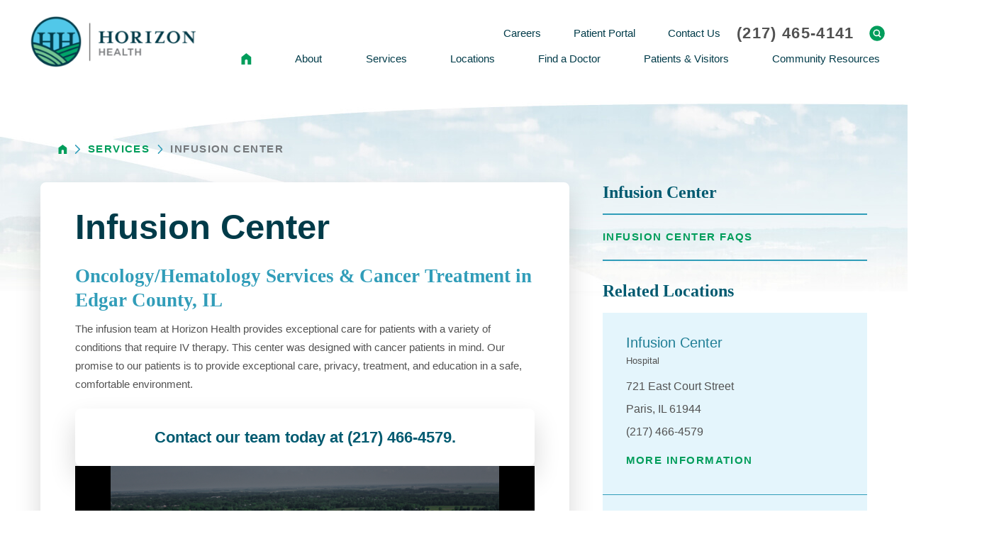

--- FILE ---
content_type: text/html; charset=utf-8
request_url: https://www.myhorizonhealth.org/services/infusion-center/
body_size: 23797
content:
<!DOCTYPE html>
<html lang="en" xml:lang="en" xmlns="http://www.w3.org/1999/xhtml" data-anim="1" data-prlx="1" data-flr="1" data-i="x37dc20xp4z" data-is="_3fnva96g6j" data-gmap="AIzaSyD9RxIAFFpAdGvsN49rqOZLQbeZ6BSLoL4" data-sa="HUsqiRFmLROPxANnuejOpc7cGmMChXV6nkNwMIoSH%2F3rw4%2FT%2Fz51%2F8asW%2F4hT0F1HcfQqBj%2BNEDHERf5ITAb3Mg8QuhnB4vfr2KdilLrD%2FOAP9Mp5c%2Buf2itfzTi51FPNsMxiEazlRpWrSSRcYA7gMjHMzlQxEjXy5hlECeCim3J2BP9">
<head>
	<script type="text/javascript" src="/cms/includes/qdyfq9a7l_t.2601081220137.js" defer data-require='["j/poly","j/modernizr","j/jquery","j/jquery.ui","j/ui.touch","j/ui.wheel","j/ui.draw","j/ui.mobile","j/timezone","static","j/jquery.cookie","extensions","uri","behaviors","c/scrollbar","c/loading","m/date","form","adapter","v/jwplayer","video","a/bootstrap","svg"]'></script>
	<title>Horizon Health Infusion Clinic | Oncology Services in Paris, IL</title>
	<link rel="canonical" href="https://www.myhorizonhealth.org/services/infusion-center/"/>
	<meta content="text/html; charset=utf-8" http-equiv="Content-Type"/>
	<meta content="initial-scale=1" name="viewport"/>
	<meta http-equiv="X-UA-Compatible" content="IE=edge,chrome=1"/>
	<meta name="format-detection" content="telephone=no"/>
	<meta name="description" content="Our Infusion Clinic in Paris, IL specialized in PICC line maintenance and care, outpatient chemotherapy, blood transfusions, and antibiotic therapies."/>
	<meta property="og:type" content="website"/>
	<meta property="og:site_name" content="Horizon Health"/>
	<meta property="og:url" content="https://www.myhorizonhealth.org/services/infusion-center/"/>
	<meta property="og:title" content="Horizon Health Infusion Clinic | Oncology Services in Paris, IL"/>
	<meta property="og:description" content="Our Infusion Clinic in Paris, IL specialized in PICC line maintenance and care, outpatient chemotherapy, blood transfusions, and antibiotic therapies."/>
	<meta property="og:image" content="https://www.myhorizonhealth.org/images/assets/Social-Share.jpg"/>
	<meta name="twitter:card" content="summary_large_image"/>
	<meta name="twitter:title" content="Horizon Health Infusion Clinic | Oncology Services in Paris, IL"/>
	<meta name="twitter:description" content="Our Infusion Clinic in Paris, IL specialized in PICC line maintenance and care, outpatient chemotherapy, blood transfusions, and antibiotic therapies."/>
	<meta name="twitter:image" content="https://www.myhorizonhealth.org/images/assets/Social-Share.jpg"/>
	<meta property="article:publisher" content="https://www.facebook.com/MyHorizonHealth"/>
	<script type="text/javascript">
(function(n){var t=n.Process||{},i=function(n){var t=+n;return isNaN(t)?n:t},u=function(n){return decodeURIComponent(n.replace(/\+/g,"%20"))},h=/\{(.+?)\}/g,c=window.location.hash&&window.location.hash[1]==="~"&&!/\bSPPC=./i.test(document.cookie||""),s=[],e=null,r=null,o=null,f=null;t.Page=function(n){for(var i=n.length;i--;)c?s.push(n[i]):t.Element(document.getElementById(n[i]))};t.Delayed=function(){var n,i;for(r=null;n=s.shift();)t.Element(document.getElementById(n));try{i=new CustomEvent("process.delayed",{bubbles:!0,cancelable:!0});document.documentElement.dispatchEvent(i)}catch(u){}};t.Element=function(n){if(n)switch(n.getAttribute("data-process")){case"if":t.If(n);break;case"replace":t.Replace(n);break;default:t.Fix(n)}};t.Replace=function(n){var i,f=n.parentNode,r=document.createTextNode(t.Get(n.getAttribute("data-replace"))),u=n.firstElementChild;u&&u.getAttribute&&(i=u.getAttribute("href"))&&i.substring(0,4)==="tel:"&&(i=document.createElement("a"),i.setAttribute("href","tel:"+r.data),i.appendChild(document.createTextNode(r.data)),r=i);f.insertBefore(r,n);f.removeChild(n)};t.Fix=function(n){var r,u,i,f=n.attributes.length,e=n.childNodes.length;if(n.nodeName==="SCRIPT"){n.parentNode.removeChild(n);return}while(f--)r=n.attributes[f],r.name.substring(0,13)=="data-replace-"&&(u=r.name.substring(13),n.setAttribute(u,t.Get(r.value)),n.removeAttribute(r.name));while(e--)i=n.childNodes[e],i.nodeType===3&&i.data&&i.data.indexOf("{")>=0&&(i.data=t.Get(i.data))};t.If=function(n){for(var i,u,f,e,o=n.parentNode,s=n.attributes.length,r=undefined;s--;){i=n.attributes[s];switch(i.name){case"field":r=t.Check(n,t.Get(i.value));break;case"nofield":r=!t.Check(n,t.Get(i.value))}if(r!==undefined)break}if(r)for(u=n.childNodes,f=0,e=u.length;f<e;f++)o.insertBefore(u[0],n);o.removeChild(n)};t.Check=function(n,r){for(var u,f,e=n.attributes.length;e--;){u=n.attributes[e];switch(u.name){case"equals":return r==t.Get(u.value);case"gt":case"greaterthan":case"morethan":return i(r)>i(t.Get(u.value));case"gte":return i(r)>=i(t.Get(u.value));case"lt":case"lessthan":case"lesserthan":return i(r)<i(t.Get(u.value));case"lte":return i(r)<=i(t.Get(u.value));case"ne":case"notequals":return r!=t.Get(u.value);case"contains":return f=t.Get(u.value),r.indexOf(f>=0);case"notcontains":return f=t.Get(u.value),!r.indexOf(f>=0);case"in":return f=t.Get(u.value),t.InArray(r,(""+f).split(","));case"notin":return f=t.Get(u.value),!t.InArray(r,(""+f).split(","));case"between":return f=t.Get(u.value).Split(","),f.length==2&&i(r)>=i(f[0])&&i(r)<=i(f[1])?!0:!1}}return!!r};t.InArray=function(n,t){for(var i=t.length;i--;)if(t[i]==n)return!0;return!1};t.Get=function(n){return n.replace(h,function(n,i){var r=i.split("/"),f=r.shift();return t.Data(f.split(":"),0,r[0])||u(r.shift()||"")})};t.Data=function(n,i,r){var u;switch(n[i].toLowerCase()){case"f":return t.Format(n[i+1],n,i+2,r);case"if":return t.Data(n,i+1)?n.pop():"";case"ifno":case"ifnot":return t.Data(n,i+1)?"":n.pop();case"q":case"querystring":return t.Query(n[i+1])||"";case"session":case"cookie":return t.Cookie(n[i+1])||"";case"number":return t.Number(n[i+1],r)||"";case"request":return u=t.Cookie("RWQ")||window.location.search,u&&u[0]==="?"&&n[i+1]&&n[i+1][0]!="?"&&(u=u.substr(1)),u;case"u":return t.UserData(n[i+1])||"";default:return""}};t.Format=function(n,i,r,u){var h,f,s,e,o;if(!n||r>i.length-1)return"";if(h=null,f=null,n=n.toLowerCase(),e=0,n=="binary")e=2;else if(r+1<i.length)switch(n){case"p":case"phone":case"p2":case"phone2":case"p3":case"phone3":i[r].indexOf("0")>=0&&(f=i[r],e=1);break;default:s=parseInt(i[r]);isNaN(s)||(h=s,e=1)}o=t.Data(i,r+e,u);switch(n){case"p":case"phone":return t.Phone(""+o,f);case"p2":case"phone2":return t.Phone(""+o,f||"000.000.0000");case"p3":case"phone3":return t.Phone(""+o,f||"000-000-0000");case"tel":return t.Phone(""+o,f||"0000000000")}};t.Phone=function(n,t){var u,i,f,r;if(!n)return"";if(u=n.replace(/\D+/g,""),u.length<10)return n;for(i=(t||"(000) 000-0000").split(""),f=0,r=0;r<i.length;r++)i[r]=="0"&&(f<u.length?i[r]=u[f++]:(i.splice(r,1),r--));return f==10&&u.length>10&&i.push(" x"+u.substring(10)),i.join("")};t.Query=function(n){var r,f,o,i,s;if(!e)for(e={},r=t.Cookie("RWQ")||window.location.search,f=r?r.substring(1).split("&"):[],o=f.length;o--;)i=f[o].split("="),s=u(i.shift()).toLowerCase(),e[s]=i.length?u(i.join("=")):null;return e[n.toLowerCase()]};t.Cookie=function(n){var f,i,o,e,t;if(!r)for(r={},f=document.cookie?document.cookie.split("; "):[],i=f.length;i--;){o=f[i].split("=");e=u(o.shift()).toLowerCase();t=o.join("=");switch(t[0]){case"#":r[e]=+t.substring(1);break;case":":r[e]=new Date(+t.substring(1));break;case"!":r[e]=t==="!!";break;case"'":r[e]=u(t.substring(1));break;default:r[e]=u(t)}}for(f=n.split("|"),i=0;i<f.length;i++)if(t=r[f[i].toLowerCase()],t)return t;return""};t.UserData=function(n){switch(n){case"DisplayName":return t.Cookie("U_DisplayName")||"";case"TimeOfDay":var r=new Date,i=r.getHours();return i>=17||i<5?"Evening":i<12?"Morning":"Afternoon"}};t.Number=function(n,i){var s,u,r,e;if(!i)return i;if(!o)for(o={},s=(t.Cookie("PHMAP")||"").split(","),e=0;e<s.length;e++)u=(s[e]||"").split("="),u.length===2&&(o[u[0]]=u[1]);return r=o[i],r&&r!=="0"||(r=i),f||(f={}),f[r]=1,r};t.Phones=function(){var n,t;if(f){n=[];for(t in f)f.hasOwnProperty(t)&&n.push(t);return n.join("|")}return null};n.Process=t;document.documentElement&&(document.documentElement.clientWidth<=1280||(t.Cookie("pref")&1)==1)&&(document.documentElement.className+=" minimize")})(this);
(function(n){window.rrequire||n(window)})(function(n){function b(i,r,u,f){var h,b,e,a,g,o,nt=(new Date).getTime(),p,c,l,w;if(((!s||nt-s>1e3)&&(st(),s=nt),!t[i])&&(h=k(i,f),h.length)){switch(h[0]){case"/common/js/j/jquery.js":case"/common/js/j/jquery.1.x.js":case"/common/js/j/jquery.2.x.js":h[0]=n.Modernizr&&n.Modernizr.canvas?"/common/js/j/jquery.2.x.js":"/common/js/j/jquery.1.x.js"}if(d(h),f==="css"?(e=n.document.createElement("link"),e.setAttribute("type","text/css"),e.setAttribute("rel","stylesheet"),a="href"):(e=n.document.createElement("script"),e.setAttribute("type","text/javascript"),e.setAttribute("async","async"),a="src",g=h.length<2||i[0]==="/"),i.indexOf("j/jquery")>=0)try{throw new Error("Jquery Require "+i);}catch(tt){for(console.log(tt.stack),p=[],c=arguments;c;)l=[],l.push.apply(l,c),p.push(l),w=c.callee.caller,c=w&&w.arguments;console.log(JSON.stringify(p))}o=h[0];o.substring(0,8)==="/common/"?o=v+o:o.substring(0,5)===rt&&(o=y+o);ot(e,i,f,g);e.setAttribute(a,o);b=n.document.head||n.document.body;b.appendChild(e)}}function ot(t,i,r,e){var s=function(){e?(n.register(i),l()):r==="css"&&(f[i]=!0,l())},o=function(){r==="js"&&console.log('error - "'+i+'" could not be loaded, rrequire will not fire.')};t.addEventListener?(t.addEventListener("load",s,!1),t.addEventListener("error",o,!1)):t.onload=t.onreadystatechange=function(n,r){var f=t.readyState;if(r||!f||/loaded|complete/.test(f)){if(f==="loaded"&&(t.children,t.readyState==="loading"&&(f="error")),t.onload=t.onreadystatechange=null,t=null,e&&f!=="error"){setTimeout(function(){var n=u[i];!n||n()?s():o();s=null;o=null},1);return}f==="error"?o():s();o=null;sucess=null}}}function st(){for(var t,r,u,i=document.querySelectorAll("script[src]"),n=0;n<i.length;n++)t=i[n],r=t.getAttribute("src"),u=t.getAttribute("data-require"),c(r,u,"js");for(i=document.querySelectorAll("link[rel='stylesheet'][href]"),n=0;n<i.length;n++)t=i[n],r=t.getAttribute("href"),u=t.getAttribute("data-require"),c(r,u,"css")}function k(t,i){var r=[];if(!t)return r;if(t.indexOf(n.location.origin)===0&&(t=t.substring(n.location.origin.length)),m=et.exec(t)){if(m[1])return r.push(t),r;if(m[2])return r.push(n.location.protocol+t),r;(m=/(.+?)\.\d{13}(\.\w{2,12})$/.exec(t))&&(t=m[1]+m[2]);r.push(t);(m=/^\/(common|cms)\/(admin\/|js\/|css\/)?(.+?)(\.js|\.css)$/.exec(t))&&(t=m[1]==="cms"?m[1]+"/"+(m[2]||"")+m[3]:m[2]==="admin/"?m[2]+m[3]:m[3],r.push(t))}else/^cms\//.test(t)?r.push("/"+t+"."+i):/^admin\//.test(t)?r.push("/common/"+t+"."+i):i==="js"?r.push("/common/js/"+t+"."+i):i==="css"&&r.push("/common/css/"+t+"."+i),r.push(t);return r}function c(n,i,r){var f,u;if(n&&!t[n]&&(f=k(n,r),d(f),i)){try{arr=it(i)}catch(e){return}for(len=arr&&arr.length,u=0;u<len;u++)c(arr[u],null,r)}}function d(n,i){for(var r,u=0;u<n.length;u++){r=n[u];switch(r){case"j/jquery":case"j/jquery.1.x":case"j/jquery.2.x":case"j/jquery.3.x":t["j/jquery"]=!0;t["j/jquery.1.x"]=!0;t["j/jquery.2.x"]=!0;t["j/jquery.3.x"]=!0;t["/common/js/j/jquery.js"]=!0;t["/common/js/j/jquery.1.x.js"]=!0;t["/common/js/j/jquery.2.x.js"]=!0;t["/common/js/j/jquery.3.x.js"]=!0;break;case"cms":case"cms-5":i==="css"?(t.cms=!0,t["cms-5"]=!0,t["/common/css/cms.css"]=!0,t["/common/css/cms-5.css"]=!0):t[r]=!0;break;default:t[r]=!0}}}function g(n){for(var t,i=n.length;i--;)if(t=n[i],t&&!f[t])return!1;return!0}function ht(){var t,n=r.length;for(e&&(clearTimeout(e),e=0);n--;)t=r[n],t[2]===!0&&r.splice(n,1);r.length===0&&document.documentElement.classList&&document.documentElement.classList.remove("requiring")}function l(){for(var t,i=0,u=r.length;i<u;)(t=r[i++],t[2]!==!0)&&g(t[0])&&(t[2]=!0,t[1](n.jQuery,n),e&&clearTimeout(e),e=setTimeout(ht,1))}function nt(n){var t;if(n){if(typeof n=="string")return[n.toLowerCase()];if(Array.isArray(n)){for(t=n.length;t--;)n[t]=(""+(n[t]||"")).toLowerCase();return n}return null}return null}function tt(n,t){for(var i,r,u=0;u<n.length;u++)if(i=h[n[u]],i){for(n.splice(u,1),u--,r=i[0].length;r--;)n.push(i[0][r]);if(i[1]&&t)for(r=i[1].length;r--;)t.push(i[1][r])}t&&t.length&&tt(t)}function ct(t){var r=0,i=function(){if(n.google&&n.google.maps)n.register(t);else if(++r>20)throw new Error("Unable to load google maps api script.");else setTimeout(i,250)};setTimeout(i,250)}var it=function(n,t){return(window.JSON2||JSON).parse(n,t)},i="/",o=".",a=":",v=i+i+"www.scorpioncms.com",rt=i+"cms"+i,y=i+i+window.location.host,f={},t={},r=[],e=0,p=document&&document.documentElement&&document.documentElement.getAttribute("data-gmap"),ut=p&&"&key="+p,w=Object.prototype,lt=w.toString,ft=w.hasOwnProperty,h={jquery:[["j/jquery","j/jquery.ui"]],behavior:[["behaviors"],["cms-behave"]],googlemap:[["https"+a+i+i+"maps.googleapis.com/maps/api/js?v=3&libraries=places&callback=registermap"+(ut||"")]],map:[["m/gmap"]],loading:[["c/loading2"],["cms-5"]],jwplayer:[[i+"common/js/v/jwplayer"+o+"js"]],tools:[["jquery","behavior","extensions","uri","chart","c/cms","c/scrollbar","loading","form"],["cms-tools","opensans"]],opensans:[["https"+a+i+i+"fonts.googleapis.com/css?family=Open+Sans:300,400italic,400,600,700|Montserrat:400,700"]],ckeditor:[[o+o+i+"ckeditor/ckeditor"]],ck:[["admin/ck/ckeditor"]],ace:[[i+i+"cdnjs.cloudflare.com/ajax/libs/ace/1.4.11/ace"+o+"js"]],weather:[["m/weather"]],cookie:[["j/jquery.cookie"]],form2:[["admin/js/form","admin/js/poly"]]},u={"j/jquery":function(){return!!n.jQuery},"j/jquery.1.x":function(){return!!n.jQuery},"j/jquery.2.x":function(){return!!n.jQuery},"j/jquery.3.x":function(){return!!n.jQuery},"j/jquery.ui":function(){return!!(n.jQuery&&n.jQuery.widget)},"j/jquery.cookie":function(){return!!(n.jQuery&&n.jQuery.cookie)},"j/poly":function(){return!!(n.Element&&n.Element.prototype&&n.Element.prototype.scrollIntoViewport)},googlemap:function(){return!!(n.google&&n.google.maps)},jwplayer:function(){return!!n.jwplayer},ckeditor:function(){return!!n.CKEDITOR},ace:function(){return!!n.ace},weather:function(){return!!(n.jQuery&&n.jQuery.weather)}},et=/^(https?:)?(\/\/([\w\-\.]+))?(\/.+)/i,s;(function(){var n;for(var t in u)ft.call(u,t)&&(n=h[t],n&&n[0]&&n[0][0]&&(u[n[0][0]]=u[t]))})();Array.isArray||(Array.isArray=function(n){return Object.prototype.toString.call(n)==="[object Array]"});Function.isFunction||(Function.isFunction=function(n){return Object.prototype.toString.call(n)==="[object Function]"});s=null;n.registerLoading=function(n){t[n]=!0};n.register=function(n){n&&typeof n=="string"&&(t[n]=!0,f[n]=!0,l())};n.registermap=function(){var n=h.googlemap[0][0];register(n)};n.rrequire=function(i,e,o){var a,h,v,c,s,y,l;if(i=nt(i),i){for(Function.isFunction(o)&&(a=o,o=e,e=a,a=null),o=nt(o),o||(o=[]),tt(i,o),h=i.length,v=!0;h--;)if((c=i[h],c)&&(s=c.toLowerCase(),!f[s])){if(y=u[s],y&&y()){f[s]=!0;continue}if(v=!1,!t[s]){if(s.indexOf("maps.googleapis.com")!==-1&&document.querySelector("script[src*='maps.googleapis.com']")){ct(s);continue}b(c,"script","src","js")}}for(h=0;h<o.length;)(l=o[h],l)&&(s=l.toLowerCase(),f[s]||b(l,"link","href","css"),h++);Function.isFunction(e)&&(v||g(i)?e(n.jQuery,n):r.push([i,e,!1]))}};n.rrequire.setBase=function(n){v=n};n.rrequire.setHost=function(n){y=n};n.rrequire.setDetect=function(n,t){n&&typeof n=="string"&&Function.isFunction(t)&&(u[n]=t)};n.rrequire.getLoading=function(){var n=Object.keys(t);return n.sort(),console.log(JSON.stringify(n,null,"\t"))};n.require||(n.require=n.rrequire)});
</script>
	<link rel="stylesheet" type="text/css" href="/cms/includes/tgnzh637az9.2601081220137.css" data-require='["cms","cms-behave"]'/>
	<script>(function(){
var cook = /(?:^|\b)COOK=(.+?)(?:$|;)/.exec( document.cookie )?.[1];
var analytics;
var marketing;
if(cook==='YES'){analytics=true;marketing=true;}
else if(cook==='NO!'){analytics=false;marketing=false;}
else if(cook==='ANALYTICS'){analytics=true;marketing=false;}
else if(cook==='MARKETING'){analytics=false;marketing=true;}
else{analytics=true;marketing=navigator.globalPrivacyControl||window.doNotSell?false:true;}
window.$consentState={analytics,marketing};
})();</script>
<script type="module" src="/common/usc/p/manage-cookies.js"></script>
</head>
<body style="opacity:0" class="infusion-center-page infusion-center-branch sub v2" data-config="6ijfsrm_.nrs\odaxn58c.5oq" data-id="11643262">
<header id="HeaderZone"><div class="access-options access-menu v1" id="AccessibilityOptions" universal_="true">
	
	
	<div class="access-btn open-btn flex-middle-center" title="Open the accessibility options menu"><svg viewBox="0 0 36 36"><path d="M3.37 27.6L32.63 27.6C34.516 27.6 36 29.05 36 30.8C36 32.55 34.474 34 32.63 34L3.37 34C1.484 34 0 32.55 0 30.8C0 29.05 1.528 27.6 3.37 27.6ZM3.37 14.8L23.64 14.8C25.528 14.8 27.012 16.25 27.012 18C27.012 19.75 25.528 21.2 23.64 21.2L3.37 21.2C1.484 21.2 0 19.75 0 18C0 16.25 1.528 14.8 3.37 14.8ZM32.676 8.4L3.37 8.4C1.484 8.4 0 6.95 0 5.2C0 3.45 1.526 2 3.37 2L32.63 2C34.516 2 36 3.45 36 5.2C36 6.95 34.516 8.4 32.676 8.4L32.676 8.4Z"></path></svg> <span>Open Accessibility Menu</span></div>
	<div class="flex-middle-between top-info">
		<svg class="accessibility" viewBox="0 0 36 36"><path d="M502.7 0a84.3 84.3 0 1 1-84.3 84.3A84.6 84.6 114.1 0 1 502.7 0ZM868.6 272.7L617.5 304.2v251.4L739.2 960.7a47.2 47.2 0 0 1-34.4 57.6A46.7 46.7 114.1 0 1 647.9 987.4L522.5 616.5H484.3L369.5 993.8a47 47 0 0 1-61.6 26.7a49.1 49.1 0 0 1-29.6-61.9L383.7 560.4V304.2L152.3 272.7A41.9 41.9 114.1 0 1 114.1 226.3A43.8 43.8 114.1 0 1 161.4 186.8L442.4 210.8h123.3L865.1 186.8a43.2 43.2 0 0 1 3.5 86.5Z"></path></svg>
	</div>
	<ul>
		<li>
			<button class="flex-" data-action="content"><svg viewBox="0 0 36 36"><path d="M12.706 23.824L12.706 20.647L36 20.647L36 23.824L12.706 23.824ZM0 12.177L36 12.177L36 15.353L0 15.353L0 12.177ZM27.529 3.706L36 3.706L36 6.882L27.529 6.882L27.529 3.706ZM0 3.706L23.294 3.706L23.294 6.882L0 6.882L0 3.706ZM8.471 23.824L0 23.824L0 20.647L8.471 20.647L8.471 23.824ZM19.059 32.294L0 32.294L0 29.118L19.059 29.118L19.059 32.294Z"></path></svg> Skip to Content</button>
		</li>
		<li>
			<button class="flex-" data-action="menu"><svg viewBox="0 0 36 36"><path d="M7.412 31.235L7.412 28.059L36 28.059L36 31.235L7.412 31.235ZM7.412 16.412L36 16.412L36 19.588L7.412 19.588L7.412 16.412ZM7.412 4.764L36 4.764L36 7.941L7.412 7.941L7.412 4.764ZM0 28.059L4.235 28.059L4.235 31.235L0 31.235L0 28.059ZM0 16.412L4.235 16.412L4.235 19.588L0 19.588L0 16.412ZM0 4.764L4.235 4.764L4.235 7.941L0 7.941L0 4.764Z"></path></svg> Skip to Menu</button>
		</li>
		<li>
			<button class="flex-" data-action="largeText"><svg viewBox="0 0 36 36"><path d="M31.2 17.404L31.2 12.604L28.8 12.604L28.8 17.404L24 17.404L24 19.804L28.8 19.804L28.8 24.604L31.2 24.604L31.2 19.804L36 19.804L36 17.404L31.2 17.404ZM26.4 1.804L0.01 1.796L0 5.404L10.8 5.404L10.8 34.204L14.4 34.204L14.4 5.404L26.4 5.404L26.4 1.804Z"></path></svg> Increase Text Size</button>
		</li>
		<li>
			<button class="flex- clear-btn" data-action="clear">Clear All <svg viewBox="0 0 36 36"><path d="M21.179 14.82L21.179 29.644L23.297 29.644L23.297 14.82L21.179 14.82ZM16.939 14.828L16.939 29.653L19.057 29.653L19.057 14.828L16.939 14.828ZM12.706 14.82L12.706 29.644L14.823 29.644L14.823 14.82L12.706 14.82ZM8.468 10.587L27.53 10.587L27.53 33.88L8.468 33.88L8.468 10.587ZM6.35 6.351L29.65 6.351L29.65 8.473L28.699 8.473C28.663 8.471 28.627 8.469 28.591 8.469L7.409 8.469C7.373 8.469 7.337 8.471 7.301 8.473L6.35 8.473L6.35 6.351ZM12.706 2.118L23.297 2.118L23.294 4.233L12.706 4.233L12.706 2.118ZM11.645 0C11.365 0 11.096 0.11 10.897 0.309C10.696 0.508 10.588 0.779 10.588 1.061L10.588 4.233L5.291 4.233C5.01 4.233 4.743 4.346 4.542 4.542C4.342 4.742 4.232 5.01 4.232 5.292L4.232 9.532C4.232 10.116 4.709 10.587 5.291 10.587L6.35 10.587L6.35 34.939C6.35 35.523 6.825 36 7.409 36L28.591 36C29.175 36 29.65 35.523 29.65 34.939L29.65 10.587L30.707 10.587C31.291 10.587 31.766 10.116 31.768 9.532L31.768 5.292C31.768 5.01 31.658 4.742 31.456 4.542C31.257 4.346 30.988 4.233 30.707 4.233L25.412 4.233L25.412 1.061C25.412 0.779 25.304 0.508 25.103 0.309C24.904 0.11 24.635 0 24.353 0L11.645 0Z"></path></svg></button>
		</li>
	</ul>
	<div class="access-btn close-btn">
		<svg title="Close the accessibility options menu" viewBox="0 0 36 36"><path d="M26.618 28.29L25.14 29.751L15.549 20.246L15.549 20.246L14.073 18.783L15.549 17.321L15.549 17.321L25.14 7.813L26.618 9.274L17.025 18.783L26.618 28.29ZM10.956 34.436L26.608 34.436L26.608 36L9.392 36L9.392 34.436L9.392 1.564L9.392 0L26.608 0L26.608 1.564L10.956 1.564L10.956 34.436Z"></path></svg> <span>Hide</span>
	</div>
</div><div class="header-area v1" universal_="true" id="HeaderAreaV1" data-section>
	
	
	
	
	

	
	<div class="sticky-box">
		<div class="alert-bars">
			<div class="alert-bar red" style="display:none" id="WarningAlert">
				
				<button type="button" class="close" aria-label="Close Warning Alert">
					<svg viewBox="0 0 16 16"><use data-href="/cms/svg/admin/ngbzyxpc75u.16.svg#cancel"></use></svg>
				</button>
			</div>
			<div class="alert-bar green" style="display:none" id="InfoAlert">
				
				<button type="button" class="close" aria-label="Close Info Alert">
					<svg viewBox="0 0 16 16"><use data-href="/cms/svg/admin/ngbzyxpc75u.16.svg#cancel"></use></svg>
				</button>
			</div>
		</div>
		<div class="main wide flex-between">
			<a class="top-logo flex-middle" href="/"><img loading="lazy" alt="Horizon Health" src="[data-uri]" title="Horizon Health" data-src="/images/assets/logo.png"></a>
			<div class="header-box auto flex-column-spaced">
				<div class="top-bar flex-middle-end">
					<nav class="secondary-nav">
						<ul class="flex-middle">
							<li>
								<a href="/about/careers/">Careers</a>
							</li><li>
								<a href="/patients-visitors/patient-portal/">Patient Portal</a>
							</li><li>
								<a href="/contact-us/">Contact Us</a>
							</li>
						</ul>
					</nav>
					<div class="flex-between-middle box-cont">
						<a class="phone-link" href="tel:2174654141" id="HeaderAreaV1_1" data-replace-href="tel:{F:tel:Cookie:PPCP1/2174654141}"><span id="HeaderAreaV1_2" data-process="replace" data-replace="{F:P:Cookie:PPCP1/(217)%20465-4141}">(217) 465-4141</span></a>
						<a class="site-search flex-center-middle" title="Site Search" aria-label="Site Search" href="/site-search/"><svg viewBox="0 0 24 24"><use data-href="/cms/svg/site/_3fnva96g6j.24.svg#header_search"></use></svg></a>
					</div>
				</div>
				<div class="nav-bar flex-middle-between">
					<nav class="top-nav auto stretch flex-row el-tab-box" data-role="panel">
						<ul class="desktop-nav flex-row auto" id="HeaderAreaV1TopNavigation">
							<li class="flex-middle-center auto">	<a aria-label="back to homepage" href="/" class="home-link flex-middle-center"><svg viewBox="0 0 16 16"><use href="/cms/svg/site/icon_home.16.svg "></use></svg></a></li>

							<li class=" flex- auto children about">
								<a class="flex-middle-center auto" href="/about/">About</a>
								
									<span class="el-tab"><svg viewBox="0 0 36 36"><use data-href="/cms/svg/site/_3fnva96g6j.36.svg#caret_right"></use></svg></span>
									<div class="fly-out wide el-tab-panel">
										<ul class="flex-grid-wrap-block-1024 ui-scroll" role="menu" id="aboutNavFlyOut" data-role="fly-nav">
											<li class=" level-1 mission-vision-values full">
												<a href="/about/mission-vision-values/">Mission, Vision & Values</a>
										
											</li><li class=" level-1 leadership full">
												<a href="/about/leadership/">Leadership</a>
										
											</li><li class=" level-1 annual-reports full">
												<a href="/about/annual-reports/">Annual Reports</a>
										
											</li><li class=" level-1 history full">
												<a href="/about/history/">History</a>
										
											</li><li class=" level-1 volunteer full">
												<a href="/about/volunteer/">Volunteer</a>
										
											</li><li class=" level-1 news full">
												<a href="/blog-news/?CategoryID=153699">News</a>
										
											</li><li class=" level-1 newsletter-sign-up full">
												<a href="https://horizonhealth.formstack.com/forms/newsletter_signup">Newsletter Sign Up</a>
										
											</li><li class=" level-1 careers full">
												<a href="/about/careers/">Careers</a>
										
											</li><li class=" level-1 horizon-health-foundation full">
												<a href="/about/horizon-health-foundation/">Horizon Health Foundation</a>
										
											</li>
										</ul>
										
											<div class="fly-nav-icon" title="Page Icon" aria-label="Page Icon">
												<svg viewBox="0 0 36 36"><use data-href="/cms/svg/site/_3fnva96g6j.36.svg#medi_bowl"></use></svg>
											</div>
										
									</div>
										
								
							</li><li class="selected flex- auto children services">
								<a class="flex-middle-center auto" href="/services/">Services</a>
								
									<span class="el-tab"><svg viewBox="0 0 36 36"><use data-href="/cms/svg/site/_3fnva96g6j.36.svg#caret_right"></use></svg></span>
									<div class="fly-out wide el-tab-panel">
										<ul class="flex-grid-wrap-block-1024 ui-scroll" role="menu" id="servicesNavFlyOut" data-role="fly-nav">
											<li class=" level-1 center-for-weight-management full">
												<a href="/services/center-for-weight-management/">Center for Weight Management</a>
										
											</li><li class=" level-1 behavioral-mental-health-services full">
												<a href="/services/behavioral-mental-health-services/">Behavioral/Mental Health Services</a>
										
											</li><li class=" level-1 bone-joint-spine full">
												<a href="/services/bone-joint-spine/">Bone, Joint & Spine</a>
										
											</li><li class=" level-1 cardiology full">
												<a href="/services/cardiology/">Cardiology</a>
										
											</li><li class=" level-1 dermatology full">
												<a href="/services/dermatology/">Dermatology</a>
										
											</li><li class=" level-1 dialysis-services full">
												<a href="/services/dialysis-services/">Dialysis Services</a>
										
											</li><li class=" level-1 endocrinology full">
												<a href="/services/endocrinology/">Endocrinology</a>
										
											</li><li class=" level-1 emergency-services full">
												<a href="/services/emergency-services/">Emergency Services</a>
										
											</li><li class=" level-1 eye-health full">
												<a href="/services/eye-health/">Eye Health</a>
										
											</li><li class=" level-1 gastroenterology full">
												<a href="/services/gastroenterology/">Gastroenterology</a>
										
											</li><li class=" level-1 home-care full">
												<a href="/services/home-care/">Home Care</a>
										
											</li><li class="selected level-1 infusion-center full">
												<a href="/services/infusion-center/">Infusion Center</a>
										
											</li><li class=" level-1 inpatient-care full">
												<a href="/services/inpatient-care/">Inpatient Care</a>
										
											</li><li class=" level-1 kidney-health full">
												<a href="/services/kidney-health/">Kidney Health</a>
										
											</li><li class=" level-1 laboratory full">
												<a href="/services/laboratory/">Laboratory</a>
										
											</li><li class=" level-1 mobile-integrated-healthcare full">
												<a href="/services/mobile-integrated-healthcare/">Mobile Integrated Healthcare</a>
										
											</li><li class=" level-1 nal-health-clinic full">
												<a href="/services/nal-health-clinic/">NAL Health Clinic</a>
										
											</li><li class=" level-1 neurology full">
												<a href="/services/neurology/">Neurology</a>
										
											</li><li class=" level-1 nutritional-counseling full">
												<a href="/services/nutritional-counseling/">Nutritional Counseling</a>
										
											</li><li class=" level-1 occupational-health full">
												<a href="/services/occupational-health/">Occupational Health</a>
										
											</li><li class=" level-1 orthopedics full">
												<a href="/services/orthopedics/">Orthopedics</a>
										
											</li><li class=" level-1 podiatry full">
												<a href="/services/podiatry/">Podiatry</a>
										
											</li><li class=" level-1 primary-care full">
												<a href="/services/primary-care/">Primary Care</a>
										
											</li><li class=" level-1 psychiatry full">
												<a href="/services/psychiatry/">Psychiatry</a>
										
											</li><li class=" level-1 radiology full">
												<a href="/services/radiology/">Radiology</a>
										
											</li><li class=" level-1 rehab-services full">
												<a href="/services/rehab-services/">Rehab Services</a>
										
											</li><li class=" level-1 remote-patient-monitoring full">
												<a href="/services/remote-patient-monitoring/">Remote Patient Monitoring</a>
										
											</li><li class=" level-1 respiratory-therapy full">
												<a href="/services/respiratory-therapy/">Respiratory Therapy</a>
										
											</li><li class=" level-1 rheumatology full">
												<a href="/services/rheumatology/">Rheumatology</a>
										
											</li><li class=" level-1 senior-care full">
												<a href="/services/senior-care/">Senior Care</a>
										
											</li><li class=" level-1 social-services full">
												<a href="/services/social-services/">Social Services</a>
										
											</li><li class=" level-1 spine-surgery full">
												<a href="/services/spine-surgery/">Spine Surgery</a>
										
											</li><li class=" level-1 surgical-services full">
												<a href="/services/surgical-services/">Surgical Services</a>
										
											</li><li class=" level-1 sycamore-pain-wellness-horizon-health full">
												<a href="/services/sycamore-pain-wellness-horizon-health/">Sycamore Pain & Wellness Horizon Health</a>
										
											</li><li class=" level-1 telemedicine full">
												<a href="/services/telemedicine/">Telemedicine</a>
										
											</li><li class=" level-1 urology full">
												<a href="/services/urology/">Urology</a>
										
											</li><li class=" level-1 walk-in-clinic full">
												<a href="/services/walk-in-clinic/">Walk-in Clinic</a>
										
											</li><li class=" level-1 willowbrook full">
												<a href="/services/willowbrook/">Willowbrook</a>
										
											</li><li class=" level-1 womens-health full">
												<a href="/services/womens-health/">Women's Health</a>
										
											</li><li class=" level-1 wound-care full">
												<a href="/services/wound-care/">Wound Care</a>
										
											</li>
										</ul>
										
									</div>
										
								
							</li><li class=" flex- auto children locations">
								<a class="flex-middle-center auto" href="/locations/">Locations</a>
								
									<span class="el-tab"><svg viewBox="0 0 36 36"><use data-href="/cms/svg/site/_3fnva96g6j.36.svg#caret_right"></use></svg></span>
									<div class="fly-out wide el-tab-panel">
										<ul class="flex-grid-wrap-block-1024 ui-scroll" role="menu" id="locationsNavFlyOut" data-role="fly-nav">
											<li class=" level-1 paris-community-hospital full">
												<a href="/locations/paris-community-hospital/">Paris Community Hospital</a>
										
											</li><li class=" level-1 marshall-clinic full">
												<a href="/locations/marshall-clinic/">Marshall Clinic</a>
										
											</li><li class=" level-1 willowbrook full">
												<a href="/locations/willowbrook/">Willowbrook</a>
										
											</li><li class=" level-1 jasper-clinic full">
												<a href="/locations/jasper-clinic/">Jasper Clinic</a>
										
											</li><li class=" level-1 horizon-health-physical-therapy full">
												<a href="/locations/horizon-health-physical-therapy/">Horizon Health Physical Therapy</a>
										
											</li><li class=" level-1 acklin-shackelford-clinic full">
												<a href="/locations/acklin-shackelford-clinic/">Acklin-Shackelford Clinic</a>
										
											</li><li class=" level-1 chrisman-clinic full">
												<a href="/locations/chrisman-clinic/">Chrisman Clinic</a>
										
											</li><li class=" level-1 dialysis-center full">
												<a href="/locations/dialysis-center/">Dialysis Center</a>
										
											</li><li class=" level-1 infusion-center full">
												<a href="/locations/infusion-center/">Infusion Center</a>
										
											</li><li class=" level-1 education-center full">
												<a href="/locations/education-center/">Education Center</a>
										
											</li><li class=" level-1 home-care full">
												<a href="/locations/home-care/">Home Care</a>
										
											</li><li class=" level-1 horizon-health-medical-equipment full">
												<a href="/locations/horizon-health-medical-equipment/">Horizon Health Medical Equipment</a>
										
											</li><li class=" level-1 marshall-specialty-clinic full">
												<a href="/locations/marshall-specialty-clinic/">Marshall Specialty Clinic</a>
										
											</li><li class=" level-1 nal-health-clinic full">
												<a href="/locations/nal-health-clinic/">NAL Health Clinic</a>
										
											</li><li class=" level-1 oakland-clinic full">
												<a href="/locations/oakland-clinic/">Oakland Clinic</a>
										
											</li><li class=" level-1 tilton-clinic full">
												<a href="/locations/tilton-clinic/">Tilton Clinic</a>
										
											</li><li class=" level-1 occupational-health full">
												<a href="/locations/occupational-health/">Occupational Health</a>
										
											</li><li class=" level-1 pain-management-clinic full">
												<a href="/locations/pain-management-clinic/">Pain Management Clinic</a>
										
											</li><li class=" level-1 paris-clinic full">
												<a href="/locations/paris-clinic/">Paris Clinic</a>
										
											</li><li class=" level-1 senior-care full">
												<a href="/locations/senior-care/">Senior Care</a>
										
											</li><li class=" level-1 sycamore-pain full">
												<a href="/locations/sycamore-pain/">Sycamore Pain</a>
										
											</li><li class=" level-1 sycamore-wellness full">
												<a href="/locations/sycamore-wellness/">Sycamore Wellness</a>
										
											</li><li class=" level-1 terre-haute-specialty-clinic full">
												<a href="/locations/terre-haute-specialty-clinic/">Terre Haute Specialty Clinic</a>
										
											</li><li class=" level-1 terre-haute-surgical-center full">
												<a href="/locations/terre-haute-surgical-center/">Terre Haute Surgical Center</a>
										
											</li><li class=" level-1 phipps-lane-annex full">
												<a href="/locations/phipps-lane-annex/">Phipps Lane Annex</a>
										
											</li>
										</ul>
										
											<div class="fly-nav-icon" title="Page Icon" aria-label="Page Icon">
												<svg viewBox="0 0 36 36"><use data-href="/cms/svg/site/_3fnva96g6j.36.svg#location_icon"></use></svg>
											</div>
										
									</div>
										
								
							</li><li class=" flex- auto  find-a-doctor">
								<a class="flex-middle-center auto" href="/find-a-doctor/">Find a Doctor</a>
								
							</li><li class=" flex- auto children patients-visitors">
								<a class="flex-middle-center auto" href="/patients-visitors/">Patients & Visitors</a>
								
									<span class="el-tab"><svg viewBox="0 0 36 36"><use data-href="/cms/svg/site/_3fnva96g6j.36.svg#caret_right"></use></svg></span>
									<div class="fly-out wide el-tab-panel">
										<ul class="flex-grid-wrap-block-1024 ui-scroll" role="menu" id="patients-visitorsNavFlyOut" data-role="fly-nav">
											<li class=" level-1 cafeteria-menu full">
												<a href="/patients-visitors/cafeteria-menu/">Cafeteria Menu</a>
										
											</li><li class=" level-1 gift-shop full">
												<a href="/patients-visitors/gift-shop/">Gift Shop</a>
										
											</li><li class=" level-1 on-site-pharmacy full">
												<a href="/patients-visitors/on-site-pharmacy/">On-site Pharmacy</a>
										
											</li><li class=" level-1 patient-testimonials full">
												<a href="/about/patient-testimonials/">Patient Testimonials</a>
										
											</li><li class=" level-1 prescription-assistance full">
												<a href="/patients-visitors/prescription-assistance/">Prescription Assistance</a>
										
											</li><li class=" level-1 request-medical-records full">
												<a href="/patients-visitors/request-medical-records/">Request Medical Records</a>
										
											</li><li class=" level-1 patient-family-advocacy-council full">
												<a href="/patients-visitors/patient-family-advocacy-council/">Patient Family Advocacy Council</a>
										
											</li><li class=" level-1 thank-an-employee full">
												<a href="/patients-visitors/thank-an-employee/">Thank an Employee</a>
										
											</li><li class=" level-1 transport-service-valet-parking full">
												<a href="/patients-visitors/transport-service-valet-parking/">Transport Service/Valet Parking</a>
										
											</li><li class=" level-1 patient-portal full">
												<a href="/patients-visitors/patient-portal/">Patient Portal</a>
										
											</li><li class=" level-1 patient-forms full">
												<a href="/patients-visitors/patient-forms/">Patient Forms</a>
										
											</li><li class=" level-1 pay-your-bill full">
												<a href="/patients-visitors/pay-your-bill/">Pay Your Bill</a>
										
											</li><li class=" level-1 billing-insurance full">
												<a href="/patients-visitors/billing-insurance/">Billing & Insurance</a>
										
											</li><li class=" level-1 subscribe-to-our-newsletter full">
												<a href="/patients-visitors/subscribe-to-our-newsletter/">Subscribe to Our Newsletter</a>
										
											</li>
										</ul>
										
											<div class="fly-nav-icon" title="Page Icon" aria-label="Page Icon">
												<svg viewBox="0 0 36 36"><use data-href="/cms/svg/site/_3fnva96g6j.36.svg#watch"></use></svg>
											</div>
										
									</div>
										
								
							</li><li class=" flex- auto children community-resources">
								<a class="flex-middle-center auto" href="/community-resources/">Community Resources</a>
								
									<span class="el-tab"><svg viewBox="0 0 36 36"><use data-href="/cms/svg/site/_3fnva96g6j.36.svg#caret_right"></use></svg></span>
									<div class="fly-out wide el-tab-panel">
										<ul class="flex-grid-wrap-block-1024 ui-scroll" role="menu" id="community-resourcesNavFlyOut" data-role="fly-nav">
											<li class=" level-1 explaining-medicare full">
												<a href="/community-resources/explaining-medicare/">Explaining Medicare</a>
										
											</li><li class=" level-1 community-classes full">
												<a href="/community-resources/community-classes/">Community Classes</a>
										
											</li><li class=" level-1 screenings full">
												<a href="/community-resources/screenings/">Screenings</a>
										
											</li><li class=" level-1 podcasts full">
												<a href="/community-resources/podcasts/">Podcasts</a>
										
											</li><li class=" level-1 support-groups full">
												<a href="/community-resources/support-groups/">Support Groups</a>
										
											</li><li class=" level-1 hero-helper full">
												<a href="/community-resources/hero-helper/">Hero Helper</a>
										
											</li><li class=" level-1 student-opportunities full">
												<a href="/community-resources/student-opportunities/">Student Opportunities</a>
										
											</li><li class=" level-1 nurse-residency-program full">
												<a href="/community-resources/nurse-residency-program/">Nurse Residency Program</a>
										
											</li><li class=" level-1 events-calendar full">
												<a href="/events-calendar/?category=694">Events Calendar</a>
										
											</li><li class=" level-1 visiting-specialist-calendar full">
												<a href="/community-resources/visiting-specialist-calendar/">Visiting Specialist Calendar</a>
										
											</li><li class=" level-1 life-center-building full">
												<a href="/community-resources/life-center-building/">Life Center Building</a>
										
											</li><li class=" level-1 medicaid-enrollment full">
												<a href="https://abe.illinois.gov/abe/access/accessController?id=0.8768413605432752">Medicaid Enrollment</a>
										
											</li><li class=" level-1 community-health-needs-assessment full">
												<a href="/community-resources/community-health-needs-assessment/">Community Health Needs Assessment</a>
										
											</li><li class=" level-1 community-education-sponsorships full">
												<a href="/community-resources/community-education-sponsorships/">Community Education & Sponsorships</a>
										
											</li><li class=" level-1 meals-on-wheels full">
												<a href="/community-resources/meals-on-wheels/">Meals on Wheels</a>
										
											</li><li class=" level-1 blog full">
												<a href="/blog-news/?CategoryID=153698">Blog</a>
										
											</li>
										</ul>
										
											<div class="fly-nav-icon" title="Page Icon" aria-label="Page Icon">
												<svg viewBox="0 0 36 36"><use data-href="/cms/svg/site/_3fnva96g6j.36.svg#medical_icon"></use></svg>
											</div>
										
									</div>
										
								
							</li>
						</ul>
					</nav>
				</div>
			</div>
			<div class="mobile-box flex-between-middle">
				<a class="site-search flex-center-middle" title="Site Search" aria-label="Site Search" href="/site-search/"><svg viewBox="0 0 24 24"><use data-href="/cms/svg/site/_3fnva96g6j.24.svg#header_search"></use></svg></a>
				<span class="separator"></span>

				<a class="phone-link flex-center-middle" href="tel:(217) 465-4141" id="HeaderAreaV1_3" data-replace-href="tel:{F:P:Cookie:PPCP1/(217)%20465-4141}"><svg viewBox="0 0 36 36"><use href="/cms/svg/site/icon_mobile_phone.36.svg"></use></svg>
</a>
				<span class="separator"></span>

				<a class="menu-btn mm-open desktop" role="button" href="javascript:void(0);" aria-label="Toggle Mobile Menu" data-role="btn">
					<span></span>
					<span></span>
					<span></span>
				</a>
			</div>
		</div>
	</div>
</div>
<script id="Process_HeaderAreaV1" type="text/javascript" style="display:none;">window.Process&&Process.Page(['Process_HeaderAreaV1','HeaderAreaV1_1','HeaderAreaV1_2','HeaderAreaV1_3']);</script>
<div id="GoogleTagScript">
	<!-- Google tag (gtag.js) --> <script async src="https://www.googletagmanager.com/gtag/js?id=G-DML2NCYYPM"></script> <script> window.dataLayer = window.dataLayer || []; function gtag(){dataLayer.push(arguments);} gtag('js', new Date()); gtag('config', 'G-DML2NCYYPM'); </script>
</div><div id="AccordionJava">
<script src="https://ajax.googleapis.com/ajax/libs/jquery/3.5.1/jquery.min.js"></script>
<script>
$(document).on('click', '.toggleList, .toggleSection', function(e) {
    e.preventDefault(); // safer than return false
    $(this).toggleClass('active');
});
</script>
</div></header>
<main id="MainZone"><div class="breadcrumb v2" id="BreadcrumbsButtons" universal_="true">
	
	<div class="main">
		<div class="bread-container flex-wrap-start-middle system-style" id="BreadCrumb">
			<a aria-label="back to homepage" href="/" class="home-link flex-middle-center"><svg viewBox="0 0 16 16"><use href="/cms/svg/site/icon_home.16.svg "></use></svg></a>
			<span class="separator"><svg viewBox="0 0 36 36"><use href="/cms/svg/site/icon_caret_right.36.svg "></use></svg></span>
			<a class="link-style-1" href="/services/" target="">Services</a><span class="separator"><svg viewBox="0 0 36 36"><use href="/cms/svg/site/icon_caret_right.36.svg "></use></svg></span><span class="selected link-style-disabled">Infusion Center</span>
		</div>
	</div>
</div><section class="two-col-container sub-zone" id="TwoColumnSubZone">
	<div class="main flex-spaced-between-top-block-1024">
		<div class="icobalt isublayout sub-zone content-zone" id="SubZoneLeft"><div class="column-layout-content" id="ColumnLayoutContent" universal_="true">
	
	<div class="content-style" id="MainContent" data-content="true"><h1>Infusion Center</h1>
<h2>Oncology/Hematology Services &amp; Cancer Treatment in Edgar County, IL</h2>
<p>The infusion team at Horizon Health provides exceptional care for patients
	 with a variety of conditions that require IV therapy. This center was
	 designed with cancer patients in mind. Our promise to our patients is
	 to provide exceptional care, privacy, treatment, and education in a safe,
	 comfortable environment.</p>
<h4 class="call-out v2" style="text-align:center;"><strong>Contact our team today at (217) 466-4579.</strong></h4>
<video controls="" poster="/images/maps/Drone-Shot-Full-campus-2022.jpg">
	<source type="video/mp4" src="/media/web/Final-Updated-Infusion-Video-2025-comp.mp4"/>
</video>
<p></p>
<p>The Infusion Center offers many services, including PICC line maintenance
	 and care, outpatient chemotherapy, blood transfusions, and short-term
	 and long-term antibiotic therapy. We also offer lab draws, central-line
	 care, injections, and IV fluids for hydration.</p>
<p><b>Conditions treated include:</b></p>
<ul>
	<li>Leukemia</li>
	<li>Lymphoma</li>
	<li>Cancer</li>
	<li>Anemia</li>
	<li>Iron disorders</li>
	<li>Rheumatoid arthritis</li>
	<li>Exacerbation of COPD/asthma</li>
	<li>Diabetes</li>
	<li>Dehydration</li>
	<li>Enzyme replacement</li>
	<li>Osteoporosis</li>
	<li>Electrolyte imbalance not requiring hospitalization</li>
</ul>
<h3>Infusion Therapy &amp; Cancer Care</h3>
<p>Many patients diagnosed with cancer will undergo chemotherapy. In this
	 treatment, a series of cancer-fighting medications are given through infusion.
	 Chemo drugs attack and kill cancer cells, but they cannot always distinguish
	 between cancer cells and healthy cells. This is why the treatment carries
	 some side effects. At Horizon Health, we apply chemotherapy as close to
	 the cancerous tissues as possible to minimize the side effects.</p>
<p><b>The medical professionals in the infusion clinic are skilled in the following
		 areas of specialized treatment:</b></p>
<ul>
	<li>Administration of chemotherapeutic agents, both oral and IV</li>
	<li>Recognition and management of signs and symptoms of side effects</li>
	<li>Intervention techniques</li>
	<li>Comprehension of psycho/social aspects of cancer care</li>
	<li>Fostering of other efforts that will advance the prevention, diagnosis,
		 and treatment of cancer and a variety of other chronic and acute disorders
		 requiring IV therapy</li>
	<li>Cancer education and survivorship guidance</li>
</ul>
<p>Your first appointment with an oncologist will include reviewing medical
	 history, diagnosis, imaging tests, and any questions you might have. Your
	 oncologist will discuss possible treatment options and lifestyle changes
	 pertaining to your condition. Remember to write down questions as you
	 think of them and bring a list of medications you are currently taking.
	 Your questions and concerns will be addressed in a caring environment
	 by both your doctor and nurse.</p>
<p>
	In addition to the services listed above, we also host the
	<a title="Support Groups" href="/community-resources/support-groups/">Cancer Friendship Group</a>. This is a free support group available to the community.
</p>
</div>
</div><section class="rel-fragments scroller providers" id="ProviderRelScrollWide" universal_="true" data-role="scroller" data-scroll="single">
	
	<header>
		<strong class="title-style-3">Meet Our Team</strong>
	</header>
	<div id="ProviderRelScrollRepeaterW" class="ui-repeater" data-role="container" data-scroll="single">
		<ul class="flex-row items-3" data-role="list">
			<li class="item-1 half" data-role="item" data-item="i" data-key="101833">
				<a href="/find-a-doctor/mehmoodur-rasheed-md/">
					<figure class="tall" role="presentation">
						<picture>
							<img loading="lazy" alt="" src="[data-uri]" data-src="/cms/thumbnails/00/400x500//images/Dr.-Rasheed.jpg">
							
						</picture>
					</figure>
					<span class="title-style-5">Mehmoodur Rasheed, <span class="title">MD</span></span>
					<div class="specialty-list items-1 note-style-1 ui-repeater" id="ProviderRelScrollRepeaterW_ITM101833_SpecialtyList">
						<span data-s-i-d="254259" data-item="i" data-key="3390357">Rheumatology</span>
					</div>
					<span class="link-style-1">View Profile</span>
				</a>
				<div class="all-the-schema" style="display:none;" itemscope="" itemtype="http://schema.org/Physician">
					<meta itemprop="name" content="Mehmoodur Rasheed MD"/>
					<meta itemprop="availableService" content=""/>
					<meta itemprop="medicalSpecialty" content=""/>
					<meta itemprop="image" content="http://www.myhorizonhealth.org/images/Dr.-Rasheed.jpg"/>
					
					<div itemprop="hospitalAffiliation" itemscope="" itemtype="http://schema.org/Hospital">
						<meta itemprop="legalName" content=""/>
						<meta itemprop="name" content=""/>
						<div itemprop="address" itemscope="" itemtype="http://schema.org/PostalAddress">
							<meta itemprop="streetAddress" content=" "/>
							<meta itemprop="addressLocality" content=""/>
							<meta itemprop="addressRegion" content=" "/>
							<meta itemprop="postalCode" content=""/>
							<meta itemprop="addressCountry" content=""/>
							<meta itemprop="telephone" content="217-466-4581"/>
						</div>
						<meta itemprop="image" content="http://www.myhorizonhealth.org/images/assets/logo.png"/>
						<meta itemprop="name" content="Horizon Health"/>
					</div>
					<div itemprop="address" itemscope="" itemtype="http://schema.org/PostalAddress">
						<meta itemprop="streetAddress" content=" "/>
						<meta itemprop="addressLocality" content=""/>
						<meta itemprop="addressRegion" content=" "/>
						<meta itemprop="postalCode" content=""/>
						<meta itemprop="addressCountry" content=""/>
						<meta itemprop="telephone" content="217-466-4581"/>
						<meta itemprop="image" content="http://www.myhorizonhealth.org/images/assets/logo.png"/>
					</div>
				</div>
			</li><li class="item-2 half" data-role="item" data-item="i" data-key="299037">
				<a href="/find-a-doctor/donnetta-burgess-aprn-fnp/">
					<figure class="tall" role="presentation">
						<picture>
							<img loading="lazy" alt="" src="[data-uri]" data-src="/cms/thumbnails/00/400x500//images/Don.-pic.jpg">
							
						</picture>
					</figure>
					<span class="title-style-5">Donnetta Burgess, <span class="title">APRN,FNP</span></span>
					<div class="specialty-list items-2 note-style-1 ui-repeater" id="ProviderRelScrollRepeaterW_ITM299037_SpecialtyList">
						<span data-s-i-d="104660" data-item="i" data-key="7306990">Oncology, </span><span data-s-i-d="254259" data-item="i" data-key="7306989">Rheumatology</span>
					</div>
					<span class="link-style-1">View Profile</span>
				</a>
				<div class="all-the-schema" style="display:none;" itemscope="" itemtype="http://schema.org/Physician">
					<meta itemprop="name" content="Donnetta Burgess APRN,FNP"/>
					<meta itemprop="availableService" content=""/>
					<meta itemprop="medicalSpecialty" content=""/>
					<meta itemprop="image" content="http://www.myhorizonhealth.org/images/Don.-pic.jpg"/>
					
					<div itemprop="hospitalAffiliation" itemscope="" itemtype="http://schema.org/Hospital">
						<meta itemprop="legalName" content=""/>
						<meta itemprop="name" content=""/>
						<div itemprop="address" itemscope="" itemtype="http://schema.org/PostalAddress">
							<meta itemprop="streetAddress" content=" "/>
							<meta itemprop="addressLocality" content=""/>
							<meta itemprop="addressRegion" content=" "/>
							<meta itemprop="postalCode" content=""/>
							<meta itemprop="addressCountry" content=""/>
							<meta itemprop="telephone" content="217-466-4579"/>
						</div>
						<meta itemprop="image" content="http://www.myhorizonhealth.org/images/assets/logo.png"/>
						<meta itemprop="name" content="Horizon Health"/>
					</div>
					<div itemprop="address" itemscope="" itemtype="http://schema.org/PostalAddress">
						<meta itemprop="streetAddress" content=" "/>
						<meta itemprop="addressLocality" content=""/>
						<meta itemprop="addressRegion" content=" "/>
						<meta itemprop="postalCode" content=""/>
						<meta itemprop="addressCountry" content=""/>
						<meta itemprop="telephone" content="217-466-4579"/>
						<meta itemprop="image" content="http://www.myhorizonhealth.org/images/assets/logo.png"/>
					</div>
				</div>
			</li><li class="item-3 half" data-role="item" data-item="i" data-key="67910">
				<a href="/find-a-doctor/priyank-patel-md/">
					<figure class="tall" role="presentation">
						<picture>
							<img loading="lazy" alt="" src="[data-uri]" data-src="/cms/thumbnails/00/400x500//images/physicians/Patel-Priyank-MD.jpg">
							
						</picture>
					</figure>
					<span class="title-style-5">Priyank Patel, <span class="title">MD</span></span>
					<div class="specialty-list items-1 note-style-1 ui-repeater" id="ProviderRelScrollRepeaterW_ITM67910_SpecialtyList">
						<span data-s-i-d="104660" data-item="i" data-key="1147400">Oncology</span>
					</div>
					<span class="link-style-1">View Profile</span>
				</a>
				<div class="all-the-schema" style="display:none;" itemscope="" itemtype="http://schema.org/Physician">
					<meta itemprop="name" content="Priyank Patel MD"/>
					<meta itemprop="availableService" content=""/>
					<meta itemprop="medicalSpecialty" content=""/>
					<meta itemprop="image" content="http://www.myhorizonhealth.org/images/physicians/Patel-Priyank-MD.jpg"/>
					
					<div itemprop="hospitalAffiliation" itemscope="" itemtype="http://schema.org/Hospital">
						<meta itemprop="legalName" content=""/>
						<meta itemprop="name" content=""/>
						<div itemprop="address" itemscope="" itemtype="http://schema.org/PostalAddress">
							<meta itemprop="streetAddress" content=" "/>
							<meta itemprop="addressLocality" content=""/>
							<meta itemprop="addressRegion" content=" "/>
							<meta itemprop="postalCode" content=""/>
							<meta itemprop="addressCountry" content=""/>
							<meta itemprop="telephone" content="217-466-4690"/>
						</div>
						<meta itemprop="image" content="http://www.myhorizonhealth.org/images/assets/logo.png"/>
						<meta itemprop="name" content="Horizon Health"/>
					</div>
					<div itemprop="address" itemscope="" itemtype="http://schema.org/PostalAddress">
						<meta itemprop="streetAddress" content=" "/>
						<meta itemprop="addressLocality" content=""/>
						<meta itemprop="addressRegion" content=" "/>
						<meta itemprop="postalCode" content=""/>
						<meta itemprop="addressCountry" content=""/>
						<meta itemprop="telephone" content="217-466-4690"/>
						<meta itemprop="image" content="http://www.myhorizonhealth.org/images/assets/logo.png"/>
					</div>
				</div>
			</li>
		</ul>
		<div class="scroll-controls flex-between-middle-wrap">
			<div class="scrolling-list-nav horizontal scroll-paging flex-center-middle relative" data-role="arrows">
				<button class="scrolling-button prev" title="View previous item" aria-label="View previous item" data-action="Prev">
					<svg viewBox="0 0 36 36"><use href="/cms/svg/site/icon_caret_left.36.svg"></use></svg>
				</button>
				<span class="paging pages-cont" data-role="paging">
					<span data-role="page-active"></span> / <span data-role="page-total"></span>
				</span>
				<button class="scrolling-button next" title="View next item" aria-label="View next item" data-action="Next">
					<svg viewBox="0 0 36 36"><use href="/cms/svg/site/icon_caret_right.36.svg"></use></svg>
				</button>
			</div>
			<div class="ui-repeater" id="ProviderRelScrollRepeaterW_FTR0_ctl00">
				<a href="/find-a-doctor/?Specialty=104660,254259" class="btn v1" aria-labelledby="ProviderRelScrollThin ProviderRelScrollRepeaterT" data-item="i" data-key="">View All</a>
			</div>
		</div>
	</div>
</section><section class="rel-fragments scroller blogs" id="BlogRelScrollWide" universal_="true" data-role="scroller">
	
	<header>
		<strong class="title-style-3">News & Blogs</strong>
	</header>
	<div id="BlogRelScrollRepeaterW" class="ui-repeater" data-role="container">
		<ul class="flex-row items-1" data-role="list">
			<li class="item-1" itemscope="" itemtype="http://schema.org/BlogPosting" data-role="item" data-item="i" data-key="1671679">
				<a href="/blog-news/2025/october/pch-volunteers-donation-gives-chemo-patients-hop/" itemprop="mainEntityOfPage">
					<figure role="presentation">
						<picture>
							
								<img loading="lazy" src="[data-uri]" alt="" data-src="/cms/thumbnails/00/830x415//images/blog/cold.cap_BlogPost.jpg">
								<meta itemprop="image" content="http://www.myhorizonhealth.org/images/blog/cold.cap_BlogPost.jpg"/>
							
							
							
								<span class="featured">
									<svg viewBox="0 0 36 36"><use data-href="/cms/svg/site/_3fnva96g6j.36.svg#star"></use></svg>
								</span>
							
						</picture>
					</figure>
					<strong class="title-style-5">PCH Volunteers’ Donation Gives ...</strong>
					<span class="note-style-1">Featured, News</span>
					<p>The Paris Community Hospital (PCH) Volunteers are hoping to minimize hair loss for patients receiving chemotherapy treatments. Their donation of two ...</p>
					 <span class="link-style-1">Continue Reading</span>
					<span class="all-the-schema" style="display:none">
						<meta itemprop="datePublished" content="Oct 2, 2025"/>
						<meta itemprop="dateModified" content="Oct 2, 2025"/>
						<meta itemprop="headline" content="PCH Volunteers’ Donation Gives Chemo Patients Hope"/>
						<meta itemprop="description" content="The Paris Community Hospital (PCH) Volunteers are hoping to minimize hair loss for patients receiving chemotherapy treatments. Their donation of two cold caps will be used by patients at the Horizon Health Infusion Center. Linda Lane, PCH Volunteer vice president, donated a third cold cap independently as a tribute to her daughter who lost her battle with breast cancer. “These cold caps are more ..."/>
						<meta itemprop="mainEntityOfPage" content="http://www.myhorizonhealth.org/blog-news/2025/october/pch-volunteers-donation-gives-chemo-patients-hop/"/>
						
						<meta itemprop="author" content="Horizon Health"/>
						<span itemprop="publisher" itemscope="" itemtype="http://schema.org/Organization">
							<meta itemprop="name" content="Horizon Health"/>
							<span itemprop="logo" itemscope="" itemtype="https://schema.org/ImageObject">
								<meta itemprop="url" content="http://www.myhorizonhealth.org/images/assets/logo.png"/>
								<meta itemprop="width" content="270"/>
								<meta itemprop="height" content="83"/>
							</span>
						</span>
					</span>
				</a>
			</li>
		</ul>
		<div class="scroll-controls flex-between-middle-wrap">
			<div class="scrolling-list-nav horizontal scroll-paging flex-center-middle relative" data-role="arrows">
				<button class="scrolling-button prev" title="View previous item" aria-label="View previous item" data-action="Prev">
					<svg viewBox="0 0 36 36"><use href="/cms/svg/site/icon_caret_left.36.svg"></use></svg>
				</button>
				<span class="paging pages-cont" data-role="paging">
					<span data-role="page-active"></span> / <span data-role="page-total"></span>
				</span>
				<button class="scrolling-button next" title="View next item" aria-label="View next item" data-action="Next">
					<svg viewBox="0 0 36 36"><use href="/cms/svg/site/icon_caret_right.36.svg"></use></svg>
				</button>
			</div>
			<a href="/blog-news/?CategoryID=153699" class="btn v1" aria-labelledby="BlogRelScrollWide BlogRelScrollRepeaterW">View All</a>
		</div>
	</div>
</section></div>
		<div class="icobalt isublayout sub-zone side-zone" id="SubZoneRight"><aside class="side-nav v1" id="SideNavV1" universal_="true" role="menu" data-onvisible="visible">
	
	
	
	<nav>
		<header>
			<strong class="title-style-3">
				<a href="/services/infusion-center/">Infusion Center</a>
			</strong>
		</header>
		<ul>
			<li class="level-1  child-0">
				<a href="/services/infusion-center/infusion-center-faqs/" target="">Infusion Center FAQs</a>
				
				
			</li>
		</ul>
	</nav>
</aside><section class="rel-fragments bars locations no-padding pad-t-2" id="LocationRelBarsThin" universal_="true">
	
	<header>
		<strong class="title-style-3">Related Locations</strong>
	</header>
	<div id="LocationRelRepeaterBarsT" class="ui-repeater" data-role="container">
		<ul class="items-2 ui-scroll">
			<li class="item-1" data-item="i" data-key="30644">
				<a href="/locations/infusion-center/" class="flex-top-spaced-block-500">
					<figure role="presentation">
						<picture>
							
							
								<img loading="lazy" alt="" src="[data-uri]" data-src="/cms/thumbnails/00/830x415/images/assets/locationPlaceholder.jpg">
							
							
						</picture>
					</figure>
					<div class="info content-style">
						<strong itemprop="name" class="title-style-5">Infusion Center</strong>
						
							
							
								<span class="note-style-1"> Hospital</span>
							
						
						<address>
							721 East Court Street  <br>
							Paris, IL 61944<br>
							(217) 466-4579
						</address>
						<span class="link-style-1">More Information</span>
					</div>
					<div class="all-the-schema" style="display:none;" itemscope="" itemtype="http://schema.org/Hospital">
						<meta itemprop="name" content="Infusion Center"/>
						<meta itemprop="telephone" content="2174664579"/>
						<div itemprop="address" itemscope="" itemtype="http://schema.org/PostalAddress">
							<meta itemprop="streetAddress" content="721 East Court Street "/>
							<meta itemprop="addressLocality" content="Paris"/>
							<meta itemprop="addressRegion" content="IL "/>
							<meta itemprop="postalCode" content="61944"/>
							<meta itemprop="addressCountry" content=""/>
						</div>
						<div itemprop="location" itemscope itemtype="http://schema.org/Place">
							<div itemprop="address" itemscope="" itemtype="http://schema.org/PostalAddress">
								<meta itemprop="streetAddress" content="721 East Court Street "/>
								<meta itemprop="addressLocality" content="Paris"/>
								<meta itemprop="addressRegion" content="IL "/>
								<meta itemprop="postalCode" content="61944"/>
								<meta itemprop="addressCountry" content=""/>
							</div>
							<meta itemprop="hasMap" content="http://maps.google.com/maps?f=q&hl=en&z=15&q=721%20East%20Court%20Street,Paris,IL,61944"/>
							<meta itemprop="url" content="https://www.myhorizonhealth.org/locations/infusion-center/?L=true"/>
							
							<meta itemprop="image" content="http://www.myhorizonhealth.org/images/assets/logo.png"/>
						</div>
						
						<meta itemprop="image" content="http://www.myhorizonhealth.org/images/assets/logo.png"/>
						<meta itemprop="telephone" content="2174664579"/>
					</div>
				</a>
			</li><li class="item-2" data-item="i" data-key="4138">
				<a href="/locations/paris-community-hospital/" class="flex-top-spaced-block-500">
					<figure role="presentation">
						<picture>
							
							
								<img loading="lazy" alt="" src="[data-uri]" data-src="/cms/thumbnails/00/830x415/images/assets/locationPlaceholder.jpg">
							
							
						</picture>
					</figure>
					<div class="info content-style">
						<strong itemprop="name" class="title-style-5">Paris Community Hospital</strong>
						
							
							
								<span class="note-style-1"> Hospital</span>
							
						
						<address>
							721 East Court Street  <br>
							Paris, IL 61944<br>
							(217) 465-4141
						</address>
						<span class="link-style-1">More Information</span>
					</div>
					<div class="all-the-schema" style="display:none;" itemscope="" itemtype="http://schema.org/Hospital">
						<meta itemprop="name" content="Paris Community Hospital"/>
						<meta itemprop="telephone" content="2174654141"/>
						<div itemprop="address" itemscope="" itemtype="http://schema.org/PostalAddress">
							<meta itemprop="streetAddress" content="721 East Court Street "/>
							<meta itemprop="addressLocality" content="Paris"/>
							<meta itemprop="addressRegion" content="IL "/>
							<meta itemprop="postalCode" content="61944"/>
							<meta itemprop="addressCountry" content=""/>
						</div>
						<div itemprop="location" itemscope itemtype="http://schema.org/Place">
							<div itemprop="address" itemscope="" itemtype="http://schema.org/PostalAddress">
								<meta itemprop="streetAddress" content="721 East Court Street "/>
								<meta itemprop="addressLocality" content="Paris"/>
								<meta itemprop="addressRegion" content="IL "/>
								<meta itemprop="postalCode" content="61944"/>
								<meta itemprop="addressCountry" content=""/>
							</div>
							<meta itemprop="hasMap" content="http://maps.google.com/maps?f=q&hl=en&z=15&q=721%20East%20Court%20Street,Paris,IL,61944"/>
							<meta itemprop="url" content="https://www.myhorizonhealth.org/locations/paris-community-hospital/?L=true"/>
							
							<meta itemprop="image" content="http://www.myhorizonhealth.org/images/assets/logo.png"/>
						</div>
						
						<meta itemprop="image" content="http://www.myhorizonhealth.org/images/assets/logo.png"/>
						<meta itemprop="telephone" content="2174654141"/>
					</div>
				</a>
			</li>
		</ul>
		<div class="btn-con">
			<a href="/locations/?Service=18254" class="btn v1" aria-labelledby="LocationRelBarsThin LocationRelRepeaterBarsT">View All</a>
		</div>
	</div>
</section><div id="CtaThinType1Container">
	<ul class="rel-fragments ctas flex-between-stretch-wrap ui-repeater" id="CtaThinType1" universal_="true">
		
		<li class="cta v1 " data-item="i" data-key="91327">
			<a class="flex-start-middle" href="/patients-visitors/pay-your-bill/" aria-labelledby="Pay Your Bill-CTA">
				<svg viewBox="0 0 36 36"><use data-href="/cms/svg/site/_3fnva96g6j.36.svg#pay_bill"></use></svg>
				<strong class="link-style-2">Pay Your Bill</strong>
			</a>
		</li><li class="cta v1 " data-item="i" data-key="91328">
			<a class="flex-start-middle" href="/blog/?CategoryID=153699" aria-labelledby="Recent News-CTA">
				<svg viewBox="0 0 36 36"><use data-href="/cms/svg/site/_3fnva96g6j.36.svg#recent_news"></use></svg>
				<strong class="link-style-2">Recent News</strong>
			</a>
		</li>
	</ul>
</div><ul class="rel-fragments ctas flex-between-stretch-wrap items-1 ui-repeater" id="BlogRelationsButton" universal_="true" data-role="container">
		
		<li class="cta v1 " data-item="i" data-key="">

			<a href="/blog-news/?CategoryID=246550" class="flex-start-middle" aria-labelledby="BlogRelScrollThin BlogRelScrollRepeaterT">
				<svg viewBox="0 0 36 36"><use data-href="/cms/svg/site/_3fnva96g6j.36.svg#blogs"></use></svg><strong class="link-style-2">Read Our Blog</strong>
			</a>
			
	
		</li>
		<li class="cta v1 ">
			<a href="/blog-news/?CategoryID=153698" class="flex-start-middle" aria-labelledby="BlogRelScrollThin BlogRelScrollRepeaterT">
				<svg viewBox="0 0 36 36"><use data-href="/cms/svg/site/_3fnva96g6j.36.svg#blogs"></use></svg><strong class="link-style-2">Read Our Blog</strong>
			</a>
		</li>
	</ul><ul class="rel-fragments ctas flex-between-stretch-wrap items-1 ui-repeater" id="EventRelationsButton" universal_="true" data-role="container">
		
		<li class="cta v1" data-item="i" data-key="10199">
			<a href="/events-calendar/?Category=640" class="flex-start-middle" aria-labelledby="EventRelScrollThin EventRelScrollRepeaterT">
				<svg viewBox="0 0 36 36"><use data-href="/cms/svg/site/_3fnva96g6j.36.svg#events"></use></svg><strong class="link-style-2">related events</strong>
			</a>
		</li>
		<li class="cta v1 ">
			<a href="/events-calendar/" class="flex-start-middle" aria-labelledby="EventRelScrollThin EventRelScrollRepeaterT">
				<svg viewBox="0 0 36 36"><use data-href="/cms/svg/site/_3fnva96g6j.36.svg#events"></use></svg><strong class="link-style-2">events</strong>
			</a>
		</li>
	</ul></div>
	</div>
</section></main>
<footer id="FooterZone"><section class="footer v1" id="FooterV1" universal_="true" data-section="">
	
	
	<div class="main wide flex-center">
		<div class="footer-info flex-middle-between-spaced">
			<div class="schema-info fifth" itemscope="" itemtype="http://schema.org/MedicalOrganization">
				<div class="business-info">
					<div class="bottom-logo ui-repeater" id="FooterLogo">
						<img loading="lazy" alt="Horizon Health" src="[data-uri]" title="Horizon Health" data-src="/images/assets/footer-logo.png" data-item="i" data-key="45386">
					</div>
					<meta itemprop="name" content="Horizon Health"/>
					<meta itemprop="description" content="Healthcare Services Wabash Valley"/>
					<meta itemprop="priceRange" content="$$$"/>
					<meta itemprop="url" content="http://www.myhorizonhealth.org/"/>
					<meta itemprop="image" content="/images/assets/logo.png"/>
					<meta itemprop="telephone" content="217-465-4141" id="FooterV1_1" data-replace-content="{F:P3:Cookie:PPCP1/217-465-4141}"/>
				</div>
				<div class="contact-info hide">
					<a class="phone-link" href="tel:1-217-465-4141" id="FooterV1_2" data-replace-href="tel:{F:P:1-000-000-0000:Cookie:PPCP1/1-217-465-4141}"><span><span id="FooterV1_3" data-process="replace" data-replace="{F:P:Cookie:PPCP1/(217)%20465-4141}">(217) 465-4141</span></span></a>
				</div>
				<div class="location-info hide">
					<span itemprop="address" itemscope="" itemtype="http://schema.org/PostalAddress">
						<span itemprop="streetAddress">721 East Court Street
							
						</span>
						<br>
						<span itemprop="addressLocality">Paris</span>,
						<span itemprop="addressRegion">IL </span>
						<span itemprop="postalCode">61944</span></span>
					<br>
					<a itemprop="hasMap" rel="nofollow noopener" target="_blank" href="http://maps.google.com/maps?f=q&hl=en&z=15&q=721%20East%20Court%20Street,Paris,IL,61944">Map + Directions</a>
				</div>
			
			</div>
			<nav class="footer-nav three-fifths" id="FooterV1Links">
				<ul class="flex-wrap">
					<li class="third">
						<a href="/about/volunteer/">Volunteer</a>
					</li><li class="third">
						<a href="/about/careers/">Careers</a>
					</li><li class="third">
						<a href="/locations/">Locations</a>
					</li><li class="third">
						<a href="/patients-visitors/patient-portal/">Patient Portal</a>
					</li><li class="third">
						<a href="/contact-us/">Contact Us</a>
					</li><li class="third">
						<a href="/mental-health-collaboration-resources/">Mental Health Collaboration Resources</a>
					</li>
				</ul>
			</nav>
			<ul class="social-info items-3 flex-end fifth ui-repeater" id="FooterSocial">
				<li class="item-1" data-item="i" data-key="54886">
					<a class="flex-center-middle" aria-label="facebook link" href="https://www.facebook.com/MyHorizonHealth" target="_blank" rel="nofollow noopener">
						<svg viewBox="0 0 36 36"><use href="/cms/svg/admin/ngbzyxpc75u.36.svg#facebook"></use></svg>
					</a>
				</li><li class="item-2" data-item="i" data-key="54888">
					<a class="flex-center-middle" aria-label="youtube link" href="https://www.youtube.com/channel/UCZp-LP0KXoZLcEAJn2SSnXA/" target="_blank" rel="nofollow noopener">
						<svg viewBox="0 0 36 36"><use href="/cms/svg/admin/ngbzyxpc75u.36.svg#youtube"></use></svg>
					</a>
				</li><li class="item-3" data-item="i" data-key="54887">
					<a class="flex-center-middle" aria-label="instagram link" href="https://www.instagram.com/horizonhealth_parisil/" target="_blank" rel="nofollow noopener">
						<svg viewBox="0 0 36 36"><use href="/cms/svg/admin/ngbzyxpc75u.36.svg#instagram"></use></svg>
					</a>
				</li>
			</ul>
		</div>
		
	</div>
	<div class="flex-center"><p><a href="/about/history/"><i>Horizon Health is the d/b/a for the legal entity Hospital & Medical Foundation of Paris, Inc.</i></a></p></div>
	<div class="ie-popup modal" id="IEPopup">
		<div class="bg"></div>
		<div class="container">
			<div class="modal-btn">
				x
			</div>
			<div class="content">
				<p class="icon">⚠</p>
				<p>Your browser is out of date. To get the full experience of this website,
					 please update to most recent version.</p>
			</div>
			<a href="http://browsehappy.com/" target="_blank" rel="nofollow noopener" class="btn v1 light">Update My Browser</a>
		</div>
	</div>
</section>
<script id="Process_FooterV1" type="text/javascript" style="display:none;">window.Process&&Process.Page(['Process_FooterV1','FooterV1_1','FooterV1_2','FooterV1_3']);</script>
<section class="scorp-footer-area v1 no-bg-image text-left" id="ScorpionFooterV1" universal_="true" data-section="">
	<div class="main wide flex-between-middle-wrap">
		<ul class="left-side flex-between-middle-wrap-block-380">
			<li>
				<span>Copyright &copy;2026</span>
			</li>
			<li>
				<a href="/privacy-notice/" target="_blank">Privacy Notice</a>
			</li>
			<li>
				<a href="/site-map/" target="_blank">Site Map</a>
			</li>
			<li>
				<a href="/terms-of-use/" target="_blank">Terms of Use</a>
			</li>
			<li>
				<a href="/non-discrimination-policy/" target="_blank">Notice of Non Discrimination</a>
			</li>
			<li>
				<a href="/patient-rights-responsibilities/" target="_blank">Patient Rights & Responsibilities</a>
			</li>
			<li>
				<a href="/patients-visitors/billing-insurance/charges/" target="_blank">Price Transparency</a>
			</li>
							<li>
				<a href="/website-privacy/" target="_blank">Website Privacy</a>
			</li>
		</ul>
		<a class="scorp-link" href="https://www.scorpion.co/hospitals/" target="_blank">
			<img src="[data-uri]" title="Scorpion Healthcare Marketing" alt="Scorpion Healthcare Marketing" data-src="/images/assets/scorpion-blue-text-logo.png">
		</a>
	</div>
</section></footer>

<script type="text/javascript" src="/cms/includes/ylpo7gs1uhr.2510021449532.js" defer></script>
<script type="text/javascript" src="https://analytics.scorpion.co/sa.js" defer></script>
<script type="text/javascript">rrequire('m/scrolling-list',function(){$('#ProviderRelScrollRepeaterW').scrollingList();});</script>
<script type="text/javascript">rrequire('m/scrolling-list',function(){$('#BlogRelScrollRepeaterW').scrollingList();});</script>
<script type="text/javascript">rrequire('m/scrolling-list',function(){$('#BlogRelationsButton').scrollingList();});</script>
<script type="text/javascript">rrequire('m/scrolling-list',function(){$('#EventRelationsButton').scrollingList();});</script>
<script>
document.write=function(text){
  if(!text||!text.trim()){
	return;
  }
  var reg_script=/^(<script[^>]*?>)([\s\S]*?)<\/script>$/g;
  var m=reg_script.exec(text);
  if(m){
	var src=/\bsrc=["']([\s\S]+?)["']/g.exec(m[1]);
	var script=document.createElement('script');
	script.setAttribute('data-document-write','');
	document.body.appendChild(script);
	if(src){
	  script.src=src[1];
	}else{
	  script.innerHTML = m[2];
	}
  }else if(text.indexOf('<noscript')===-1){
	var parser=new DOMParser();
	var doc=parser.parseFromString(text,'text/html');
	while(doc.body.children.length){
	  document.body.appendChild(doc.body.firstElementChild);
	}
  }
};
(function(){
var list1=[];
var list2=[
	"%3C!--%20Google%20Tag%20Manager%20--%3E",
	"%0D%0A",
	"%3Cscript%3E(function(w%2Cd%2Cs%2Cl%2Ci)%7Bw%5Bl%5D%3Dw%5Bl%5D%7C%7C%5B%5D%3Bw%5Bl%5D.push(%7B'gtm.start'%3A%0D%0Anew%20Date().getTime()%2Cevent%3A'gtm.js'%7D)%3Bvar%20f%3Dd.getElementsByTagName(s)%5B0%5D%2C%0D%0Aj%3Dd.createElement(s)%2Cdl%3Dl!%3D'dataLayer'%3F'%26l%3D'%2Bl%3A''%3Bj.async%3Dtrue%3Bj.src%3D%0D%0A'https%3A%2F%2Fwww.googletagmanager.com%2Fgtm.js%3Fid%3D'%2Bi%2Bdl%3Bf.parentNode.insertBefore(j%2Cf)%3B%0D%0A%7D)(window%2Cdocument%2C'script'%2C'dataLayer'%2C'GTM-M65K72KP')%3B%3C%2Fscript%3E",
	"%0D%0A",
	"%3C!--%20End%20Google%20Tag%20Manager%20--%3E",
	"%0A"
];
var ready=function(){
  requestAnimationFrame(function(){
	if(window.$consentState?.analytics){
	  for(var i=0;i<list1.length;i++){
	    var code=decodeURIComponent(list1[i]);
	    document.write(code);
	  }
	  list1.length=0;
    }
	if(window.$consentState?.marketing){
  	  for(var i=0;i<list2.length;i++){
	    var code=decodeURIComponent(list2[i]);
	    document.write(code);
	  }
	  list2.length=0;
    }
  });
  window.removeEventListener('DOMContentLoaded',ready);
};
switch (document.readyState){
  case 'complete':
  case 'loaded':
  case 'interactive':
	ready();
	break;
  default:
	window.addEventListener('DOMContentLoaded',ready);
  break;
}
window.$afterConsent=ready;
})();
</script>
</body>
</html>